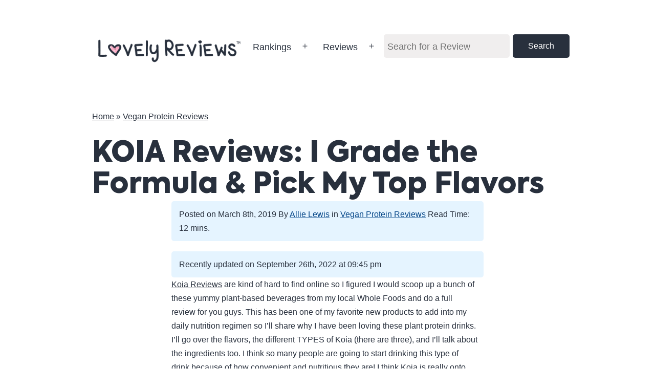

--- FILE ---
content_type: text/html; charset=UTF-8
request_url: https://lovelyreviews.com/koia-vegan-protein
body_size: 18664
content:
<!doctype html>
<html lang="en-US" >
<head>
	<meta charset="UTF-8" />
	<meta name="viewport" content="width=device-width, initial-scale=1" />
	<meta name='robots' content='index, follow, max-image-preview:large, max-snippet:-1, max-video-preview:-1' />

	<!-- This site is optimized with the Yoast SEO Premium plugin v21.2 (Yoast SEO v22.0) - https://yoast.com/wordpress/plugins/seo/ -->
	<title>KOIA Reviews: I Grade the Formula &amp; Pick My Top Flavors</title>
	<meta name="description" content="The new KOIA vegan ready-to-drink formula looks awesome but how does it taste? I&#039;ll tell you my favorite flavor &amp; review the ingredients in this Koia Review" />
	<link rel="canonical" href="https://lovelyreviews.com/koia-vegan-protein" />
	<meta property="og:locale" content="en_US" />
	<meta property="og:type" content="article" />
	<meta property="og:title" content="KOIA Reviews: I Grade the Formula &amp; Pick My Top Flavors" />
	<meta property="og:description" content="The new KOIA vegan ready-to-drink formula looks awesome but how does it taste? I&#039;ll tell you my favorite flavor &amp; review the ingredients in this Koia Review" />
	<meta property="og:url" content="https://lovelyreviews.com/koia-vegan-protein" />
	<meta property="og:site_name" content="Lovely Reviews" />
	<meta property="article:published_time" content="2019-03-08T19:14:44+00:00" />
	<meta property="article:modified_time" content="2022-09-26T21:45:57+00:00" />
	<meta name="author" content="Allie Lewis" />
	<meta name="twitter:card" content="summary_large_image" />
	<meta name="twitter:creator" content="@FitLifeAllie" />
	<meta name="twitter:site" content="@FitLifeAllie" />
	<meta name="twitter:label1" content="Written by" />
	<meta name="twitter:data1" content="Allie Lewis" />
	<meta name="twitter:label2" content="Est. reading time" />
	<meta name="twitter:data2" content="11 minutes" />
	<script type="application/ld+json" class="yoast-schema-graph">{"@context":"https://schema.org","@graph":[{"@type":"Article","@id":"https://lovelyreviews.com/koia-vegan-protein#article","isPartOf":{"@id":"https://lovelyreviews.com/koia-vegan-protein"},"author":{"name":"Allie Lewis","@id":"https://lovelyreviews.com/#/schema/person/ceb19b25176d2f850053f5b43f8c0973"},"headline":"KOIA Reviews: I Grade the Formula &#038; Pick My Top Flavors","datePublished":"2019-03-08T19:14:44+00:00","dateModified":"2022-09-26T21:45:57+00:00","mainEntityOfPage":{"@id":"https://lovelyreviews.com/koia-vegan-protein"},"wordCount":2195,"publisher":{"@id":"https://lovelyreviews.com/#organization"},"keywords":["KOIA"],"articleSection":["Vegan Protein Reviews"],"inLanguage":"en-US"},{"@type":"WebPage","@id":"https://lovelyreviews.com/koia-vegan-protein","url":"https://lovelyreviews.com/koia-vegan-protein","name":"KOIA Reviews: I Grade the Formula & Pick My Top Flavors","isPartOf":{"@id":"https://lovelyreviews.com/#website"},"datePublished":"2019-03-08T19:14:44+00:00","dateModified":"2022-09-26T21:45:57+00:00","description":"The new KOIA vegan ready-to-drink formula looks awesome but how does it taste? I'll tell you my favorite flavor & review the ingredients in this Koia Review","breadcrumb":{"@id":"https://lovelyreviews.com/koia-vegan-protein#breadcrumb"},"inLanguage":"en-US","potentialAction":[{"@type":"ReadAction","target":["https://lovelyreviews.com/koia-vegan-protein"]}]},{"@type":"BreadcrumbList","@id":"https://lovelyreviews.com/koia-vegan-protein#breadcrumb","itemListElement":[{"@type":"ListItem","position":1,"name":"Home","item":"https://lovelyreviews.com/"},{"@type":"ListItem","position":2,"name":"Vegan Protein Reviews","item":"https://lovelyreviews.com/vegan-protein"},{"@type":"ListItem","position":3,"name":"KOIA Reviews: I Grade the Formula &#038; Pick My Top Flavors"}]},{"@type":"WebSite","@id":"https://lovelyreviews.com/#website","url":"https://lovelyreviews.com/","name":"Lovely Reviews","description":"Nutritional product verification and reviews","publisher":{"@id":"https://lovelyreviews.com/#organization"},"potentialAction":[{"@type":"SearchAction","target":{"@type":"EntryPoint","urlTemplate":"https://lovelyreviews.com/?s={search_term_string}"},"query-input":"required name=search_term_string"}],"inLanguage":"en-US"},{"@type":"Organization","@id":"https://lovelyreviews.com/#organization","name":"Lovely Reviews","url":"https://lovelyreviews.com/","logo":{"@type":"ImageObject","inLanguage":"en-US","@id":"https://lovelyreviews.com/#/schema/logo/image/","url":"https://lovelyreviews.com/wp-content/uploads/2022/09/reviewy_03-1.png","contentUrl":"https://lovelyreviews.com/wp-content/uploads/2022/09/reviewy_03-1.png","width":567,"height":142,"caption":"Lovely Reviews"},"image":{"@id":"https://lovelyreviews.com/#/schema/logo/image/"},"sameAs":["https://twitter.com/FitLifeAllie"]},{"@type":"Person","@id":"https://lovelyreviews.com/#/schema/person/ceb19b25176d2f850053f5b43f8c0973","name":"Allie Lewis","image":{"@type":"ImageObject","inLanguage":"en-US","@id":"https://lovelyreviews.com/#/schema/person/image/","url":"https://secure.gravatar.com/avatar/b0b45b4613ce84904e8a063c2cc7e907d441b92e3c4dd860e2cecd8bd68969e5?s=96&d=mm&r=g","contentUrl":"https://secure.gravatar.com/avatar/b0b45b4613ce84904e8a063c2cc7e907d441b92e3c4dd860e2cecd8bd68969e5?s=96&d=mm&r=g","caption":"Allie Lewis"},"description":"Hi, my name is Allie and reviewing products is my hobby. I am passionate about being fit and active, so making a blog about my experience with different products that help me stay healthy made sense to me. Please contact me at any time if you would like to guest post or advertise on-site.","sameAs":["https://twitter.com/fitlifeallie","https://twitter.com/FitLifeAllie"]}]}</script>
	<!-- / Yoast SEO Premium plugin. -->


<link rel='dns-prefetch' href='//www.googletagmanager.com' />
<link rel="alternate" title="oEmbed (JSON)" type="application/json+oembed" href="https://lovelyreviews.com/wp-json/oembed/1.0/embed?url=https%3A%2F%2Flovelyreviews.com%2Fkoia-vegan-protein" />
<link rel="alternate" title="oEmbed (XML)" type="text/xml+oembed" href="https://lovelyreviews.com/wp-json/oembed/1.0/embed?url=https%3A%2F%2Flovelyreviews.com%2Fkoia-vegan-protein&#038;format=xml" />
<style id='wp-img-auto-sizes-contain-inline-css'>
img:is([sizes=auto i],[sizes^="auto," i]){contain-intrinsic-size:3000px 1500px}
/*# sourceURL=wp-img-auto-sizes-contain-inline-css */
</style>
<style id='wp-emoji-styles-inline-css'>

	img.wp-smiley, img.emoji {
		display: inline !important;
		border: none !important;
		box-shadow: none !important;
		height: 1em !important;
		width: 1em !important;
		margin: 0 0.07em !important;
		vertical-align: -0.1em !important;
		background: none !important;
		padding: 0 !important;
	}
/*# sourceURL=wp-emoji-styles-inline-css */
</style>
<style id='wp-block-library-inline-css'>
:root{--wp-block-synced-color:#7a00df;--wp-block-synced-color--rgb:122,0,223;--wp-bound-block-color:var(--wp-block-synced-color);--wp-editor-canvas-background:#ddd;--wp-admin-theme-color:#007cba;--wp-admin-theme-color--rgb:0,124,186;--wp-admin-theme-color-darker-10:#006ba1;--wp-admin-theme-color-darker-10--rgb:0,107,160.5;--wp-admin-theme-color-darker-20:#005a87;--wp-admin-theme-color-darker-20--rgb:0,90,135;--wp-admin-border-width-focus:2px}@media (min-resolution:192dpi){:root{--wp-admin-border-width-focus:1.5px}}.wp-element-button{cursor:pointer}:root .has-very-light-gray-background-color{background-color:#eee}:root .has-very-dark-gray-background-color{background-color:#313131}:root .has-very-light-gray-color{color:#eee}:root .has-very-dark-gray-color{color:#313131}:root .has-vivid-green-cyan-to-vivid-cyan-blue-gradient-background{background:linear-gradient(135deg,#00d084,#0693e3)}:root .has-purple-crush-gradient-background{background:linear-gradient(135deg,#34e2e4,#4721fb 50%,#ab1dfe)}:root .has-hazy-dawn-gradient-background{background:linear-gradient(135deg,#faaca8,#dad0ec)}:root .has-subdued-olive-gradient-background{background:linear-gradient(135deg,#fafae1,#67a671)}:root .has-atomic-cream-gradient-background{background:linear-gradient(135deg,#fdd79a,#004a59)}:root .has-nightshade-gradient-background{background:linear-gradient(135deg,#330968,#31cdcf)}:root .has-midnight-gradient-background{background:linear-gradient(135deg,#020381,#2874fc)}:root{--wp--preset--font-size--normal:16px;--wp--preset--font-size--huge:42px}.has-regular-font-size{font-size:1em}.has-larger-font-size{font-size:2.625em}.has-normal-font-size{font-size:var(--wp--preset--font-size--normal)}.has-huge-font-size{font-size:var(--wp--preset--font-size--huge)}.has-text-align-center{text-align:center}.has-text-align-left{text-align:left}.has-text-align-right{text-align:right}.has-fit-text{white-space:nowrap!important}#end-resizable-editor-section{display:none}.aligncenter{clear:both}.items-justified-left{justify-content:flex-start}.items-justified-center{justify-content:center}.items-justified-right{justify-content:flex-end}.items-justified-space-between{justify-content:space-between}.screen-reader-text{border:0;clip-path:inset(50%);height:1px;margin:-1px;overflow:hidden;padding:0;position:absolute;width:1px;word-wrap:normal!important}.screen-reader-text:focus{background-color:#ddd;clip-path:none;color:#444;display:block;font-size:1em;height:auto;left:5px;line-height:normal;padding:15px 23px 14px;text-decoration:none;top:5px;width:auto;z-index:100000}html :where(.has-border-color){border-style:solid}html :where([style*=border-top-color]){border-top-style:solid}html :where([style*=border-right-color]){border-right-style:solid}html :where([style*=border-bottom-color]){border-bottom-style:solid}html :where([style*=border-left-color]){border-left-style:solid}html :where([style*=border-width]){border-style:solid}html :where([style*=border-top-width]){border-top-style:solid}html :where([style*=border-right-width]){border-right-style:solid}html :where([style*=border-bottom-width]){border-bottom-style:solid}html :where([style*=border-left-width]){border-left-style:solid}html :where(img[class*=wp-image-]){height:auto;max-width:100%}:where(figure){margin:0 0 1em}html :where(.is-position-sticky){--wp-admin--admin-bar--position-offset:var(--wp-admin--admin-bar--height,0px)}@media screen and (max-width:600px){html :where(.is-position-sticky){--wp-admin--admin-bar--position-offset:0px}}

/*# sourceURL=wp-block-library-inline-css */
</style><style id='wp-block-heading-inline-css'>
h1:where(.wp-block-heading).has-background,h2:where(.wp-block-heading).has-background,h3:where(.wp-block-heading).has-background,h4:where(.wp-block-heading).has-background,h5:where(.wp-block-heading).has-background,h6:where(.wp-block-heading).has-background{padding:1.25em 2.375em}h1.has-text-align-left[style*=writing-mode]:where([style*=vertical-lr]),h1.has-text-align-right[style*=writing-mode]:where([style*=vertical-rl]),h2.has-text-align-left[style*=writing-mode]:where([style*=vertical-lr]),h2.has-text-align-right[style*=writing-mode]:where([style*=vertical-rl]),h3.has-text-align-left[style*=writing-mode]:where([style*=vertical-lr]),h3.has-text-align-right[style*=writing-mode]:where([style*=vertical-rl]),h4.has-text-align-left[style*=writing-mode]:where([style*=vertical-lr]),h4.has-text-align-right[style*=writing-mode]:where([style*=vertical-rl]),h5.has-text-align-left[style*=writing-mode]:where([style*=vertical-lr]),h5.has-text-align-right[style*=writing-mode]:where([style*=vertical-rl]),h6.has-text-align-left[style*=writing-mode]:where([style*=vertical-lr]),h6.has-text-align-right[style*=writing-mode]:where([style*=vertical-rl]){rotate:180deg}
/*# sourceURL=https://lovelyreviews.com/wp-includes/blocks/heading/style.min.css */
</style>
<style id='wp-block-latest-posts-inline-css'>
.wp-block-latest-posts{box-sizing:border-box}.wp-block-latest-posts.alignleft{margin-right:2em}.wp-block-latest-posts.alignright{margin-left:2em}.wp-block-latest-posts.wp-block-latest-posts__list{list-style:none}.wp-block-latest-posts.wp-block-latest-posts__list li{clear:both;overflow-wrap:break-word}.wp-block-latest-posts.is-grid{display:flex;flex-wrap:wrap}.wp-block-latest-posts.is-grid li{margin:0 1.25em 1.25em 0;width:100%}@media (min-width:600px){.wp-block-latest-posts.columns-2 li{width:calc(50% - .625em)}.wp-block-latest-posts.columns-2 li:nth-child(2n){margin-right:0}.wp-block-latest-posts.columns-3 li{width:calc(33.33333% - .83333em)}.wp-block-latest-posts.columns-3 li:nth-child(3n){margin-right:0}.wp-block-latest-posts.columns-4 li{width:calc(25% - .9375em)}.wp-block-latest-posts.columns-4 li:nth-child(4n){margin-right:0}.wp-block-latest-posts.columns-5 li{width:calc(20% - 1em)}.wp-block-latest-posts.columns-5 li:nth-child(5n){margin-right:0}.wp-block-latest-posts.columns-6 li{width:calc(16.66667% - 1.04167em)}.wp-block-latest-posts.columns-6 li:nth-child(6n){margin-right:0}}:root :where(.wp-block-latest-posts.is-grid){padding:0}:root :where(.wp-block-latest-posts.wp-block-latest-posts__list){padding-left:0}.wp-block-latest-posts__post-author,.wp-block-latest-posts__post-date{display:block;font-size:.8125em}.wp-block-latest-posts__post-excerpt,.wp-block-latest-posts__post-full-content{margin-bottom:1em;margin-top:.5em}.wp-block-latest-posts__featured-image a{display:inline-block}.wp-block-latest-posts__featured-image img{height:auto;max-width:100%;width:auto}.wp-block-latest-posts__featured-image.alignleft{float:left;margin-right:1em}.wp-block-latest-posts__featured-image.alignright{float:right;margin-left:1em}.wp-block-latest-posts__featured-image.aligncenter{margin-bottom:1em;text-align:center}
/*# sourceURL=https://lovelyreviews.com/wp-includes/blocks/latest-posts/style.min.css */
</style>
<style id='wp-block-search-inline-css'>
.wp-block-search__button{margin-left:10px;word-break:normal}.wp-block-search__button.has-icon{line-height:0}.wp-block-search__button svg{height:1.25em;min-height:24px;min-width:24px;width:1.25em;fill:currentColor;vertical-align:text-bottom}:where(.wp-block-search__button){border:1px solid #ccc;padding:6px 10px}.wp-block-search__inside-wrapper{display:flex;flex:auto;flex-wrap:nowrap;max-width:100%}.wp-block-search__label{width:100%}.wp-block-search.wp-block-search__button-only .wp-block-search__button{box-sizing:border-box;display:flex;flex-shrink:0;justify-content:center;margin-left:0;max-width:100%}.wp-block-search.wp-block-search__button-only .wp-block-search__inside-wrapper{min-width:0!important;transition-property:width}.wp-block-search.wp-block-search__button-only .wp-block-search__input{flex-basis:100%;transition-duration:.3s}.wp-block-search.wp-block-search__button-only.wp-block-search__searchfield-hidden,.wp-block-search.wp-block-search__button-only.wp-block-search__searchfield-hidden .wp-block-search__inside-wrapper{overflow:hidden}.wp-block-search.wp-block-search__button-only.wp-block-search__searchfield-hidden .wp-block-search__input{border-left-width:0!important;border-right-width:0!important;flex-basis:0;flex-grow:0;margin:0;min-width:0!important;padding-left:0!important;padding-right:0!important;width:0!important}:where(.wp-block-search__input){appearance:none;border:1px solid #949494;flex-grow:1;font-family:inherit;font-size:inherit;font-style:inherit;font-weight:inherit;letter-spacing:inherit;line-height:inherit;margin-left:0;margin-right:0;min-width:3rem;padding:8px;text-decoration:unset!important;text-transform:inherit}:where(.wp-block-search__button-inside .wp-block-search__inside-wrapper){background-color:#fff;border:1px solid #949494;box-sizing:border-box;padding:4px}:where(.wp-block-search__button-inside .wp-block-search__inside-wrapper) .wp-block-search__input{border:none;border-radius:0;padding:0 4px}:where(.wp-block-search__button-inside .wp-block-search__inside-wrapper) .wp-block-search__input:focus{outline:none}:where(.wp-block-search__button-inside .wp-block-search__inside-wrapper) :where(.wp-block-search__button){padding:4px 8px}.wp-block-search.aligncenter .wp-block-search__inside-wrapper{margin:auto}.wp-block[data-align=right] .wp-block-search.wp-block-search__button-only .wp-block-search__inside-wrapper{float:right}
/*# sourceURL=https://lovelyreviews.com/wp-includes/blocks/search/style.min.css */
</style>
<style id='wp-block-search-theme-inline-css'>
.wp-block-search .wp-block-search__label{font-weight:700}.wp-block-search__button{border:1px solid #ccc;padding:.375em .625em}
/*# sourceURL=https://lovelyreviews.com/wp-includes/blocks/search/theme.min.css */
</style>
<style id='wp-block-group-inline-css'>
.wp-block-group{box-sizing:border-box}:where(.wp-block-group.wp-block-group-is-layout-constrained){position:relative}
/*# sourceURL=https://lovelyreviews.com/wp-includes/blocks/group/style.min.css */
</style>
<style id='wp-block-group-theme-inline-css'>
:where(.wp-block-group.has-background){padding:1.25em 2.375em}
/*# sourceURL=https://lovelyreviews.com/wp-includes/blocks/group/theme.min.css */
</style>
<style id='global-styles-inline-css'>
:root{--wp--preset--aspect-ratio--square: 1;--wp--preset--aspect-ratio--4-3: 4/3;--wp--preset--aspect-ratio--3-4: 3/4;--wp--preset--aspect-ratio--3-2: 3/2;--wp--preset--aspect-ratio--2-3: 2/3;--wp--preset--aspect-ratio--16-9: 16/9;--wp--preset--aspect-ratio--9-16: 9/16;--wp--preset--color--black: #000000;--wp--preset--color--cyan-bluish-gray: #abb8c3;--wp--preset--color--white: #FFFFFF;--wp--preset--color--pale-pink: #f78da7;--wp--preset--color--vivid-red: #cf2e2e;--wp--preset--color--luminous-vivid-orange: #ff6900;--wp--preset--color--luminous-vivid-amber: #fcb900;--wp--preset--color--light-green-cyan: #7bdcb5;--wp--preset--color--vivid-green-cyan: #00d084;--wp--preset--color--pale-cyan-blue: #8ed1fc;--wp--preset--color--vivid-cyan-blue: #0693e3;--wp--preset--color--vivid-purple: #9b51e0;--wp--preset--color--dark-gray: #28303D;--wp--preset--color--gray: #39414D;--wp--preset--color--green: #D1E4DD;--wp--preset--color--blue: #D1DFE4;--wp--preset--color--purple: #D1D1E4;--wp--preset--color--red: #E4D1D1;--wp--preset--color--orange: #E4DAD1;--wp--preset--color--yellow: #EEEADD;--wp--preset--gradient--vivid-cyan-blue-to-vivid-purple: linear-gradient(135deg,rgb(6,147,227) 0%,rgb(155,81,224) 100%);--wp--preset--gradient--light-green-cyan-to-vivid-green-cyan: linear-gradient(135deg,rgb(122,220,180) 0%,rgb(0,208,130) 100%);--wp--preset--gradient--luminous-vivid-amber-to-luminous-vivid-orange: linear-gradient(135deg,rgb(252,185,0) 0%,rgb(255,105,0) 100%);--wp--preset--gradient--luminous-vivid-orange-to-vivid-red: linear-gradient(135deg,rgb(255,105,0) 0%,rgb(207,46,46) 100%);--wp--preset--gradient--very-light-gray-to-cyan-bluish-gray: linear-gradient(135deg,rgb(238,238,238) 0%,rgb(169,184,195) 100%);--wp--preset--gradient--cool-to-warm-spectrum: linear-gradient(135deg,rgb(74,234,220) 0%,rgb(151,120,209) 20%,rgb(207,42,186) 40%,rgb(238,44,130) 60%,rgb(251,105,98) 80%,rgb(254,248,76) 100%);--wp--preset--gradient--blush-light-purple: linear-gradient(135deg,rgb(255,206,236) 0%,rgb(152,150,240) 100%);--wp--preset--gradient--blush-bordeaux: linear-gradient(135deg,rgb(254,205,165) 0%,rgb(254,45,45) 50%,rgb(107,0,62) 100%);--wp--preset--gradient--luminous-dusk: linear-gradient(135deg,rgb(255,203,112) 0%,rgb(199,81,192) 50%,rgb(65,88,208) 100%);--wp--preset--gradient--pale-ocean: linear-gradient(135deg,rgb(255,245,203) 0%,rgb(182,227,212) 50%,rgb(51,167,181) 100%);--wp--preset--gradient--electric-grass: linear-gradient(135deg,rgb(202,248,128) 0%,rgb(113,206,126) 100%);--wp--preset--gradient--midnight: linear-gradient(135deg,rgb(2,3,129) 0%,rgb(40,116,252) 100%);--wp--preset--gradient--purple-to-yellow: linear-gradient(160deg, #D1D1E4 0%, #EEEADD 100%);--wp--preset--gradient--yellow-to-purple: linear-gradient(160deg, #EEEADD 0%, #D1D1E4 100%);--wp--preset--gradient--green-to-yellow: linear-gradient(160deg, #D1E4DD 0%, #EEEADD 100%);--wp--preset--gradient--yellow-to-green: linear-gradient(160deg, #EEEADD 0%, #D1E4DD 100%);--wp--preset--gradient--red-to-yellow: linear-gradient(160deg, #E4D1D1 0%, #EEEADD 100%);--wp--preset--gradient--yellow-to-red: linear-gradient(160deg, #EEEADD 0%, #E4D1D1 100%);--wp--preset--gradient--purple-to-red: linear-gradient(160deg, #D1D1E4 0%, #E4D1D1 100%);--wp--preset--gradient--red-to-purple: linear-gradient(160deg, #E4D1D1 0%, #D1D1E4 100%);--wp--preset--font-size--small: 18px;--wp--preset--font-size--medium: 20px;--wp--preset--font-size--large: 24px;--wp--preset--font-size--x-large: 42px;--wp--preset--font-size--extra-small: 16px;--wp--preset--font-size--normal: 20px;--wp--preset--font-size--extra-large: 40px;--wp--preset--font-size--huge: 96px;--wp--preset--font-size--gigantic: 144px;--wp--preset--spacing--20: 0.44rem;--wp--preset--spacing--30: 0.67rem;--wp--preset--spacing--40: 1rem;--wp--preset--spacing--50: 1.5rem;--wp--preset--spacing--60: 2.25rem;--wp--preset--spacing--70: 3.38rem;--wp--preset--spacing--80: 5.06rem;--wp--preset--shadow--natural: 6px 6px 9px rgba(0, 0, 0, 0.2);--wp--preset--shadow--deep: 12px 12px 50px rgba(0, 0, 0, 0.4);--wp--preset--shadow--sharp: 6px 6px 0px rgba(0, 0, 0, 0.2);--wp--preset--shadow--outlined: 6px 6px 0px -3px rgb(255, 255, 255), 6px 6px rgb(0, 0, 0);--wp--preset--shadow--crisp: 6px 6px 0px rgb(0, 0, 0);}:where(.is-layout-flex){gap: 0.5em;}:where(.is-layout-grid){gap: 0.5em;}body .is-layout-flex{display: flex;}.is-layout-flex{flex-wrap: wrap;align-items: center;}.is-layout-flex > :is(*, div){margin: 0;}body .is-layout-grid{display: grid;}.is-layout-grid > :is(*, div){margin: 0;}:where(.wp-block-columns.is-layout-flex){gap: 2em;}:where(.wp-block-columns.is-layout-grid){gap: 2em;}:where(.wp-block-post-template.is-layout-flex){gap: 1.25em;}:where(.wp-block-post-template.is-layout-grid){gap: 1.25em;}.has-black-color{color: var(--wp--preset--color--black) !important;}.has-cyan-bluish-gray-color{color: var(--wp--preset--color--cyan-bluish-gray) !important;}.has-white-color{color: var(--wp--preset--color--white) !important;}.has-pale-pink-color{color: var(--wp--preset--color--pale-pink) !important;}.has-vivid-red-color{color: var(--wp--preset--color--vivid-red) !important;}.has-luminous-vivid-orange-color{color: var(--wp--preset--color--luminous-vivid-orange) !important;}.has-luminous-vivid-amber-color{color: var(--wp--preset--color--luminous-vivid-amber) !important;}.has-light-green-cyan-color{color: var(--wp--preset--color--light-green-cyan) !important;}.has-vivid-green-cyan-color{color: var(--wp--preset--color--vivid-green-cyan) !important;}.has-pale-cyan-blue-color{color: var(--wp--preset--color--pale-cyan-blue) !important;}.has-vivid-cyan-blue-color{color: var(--wp--preset--color--vivid-cyan-blue) !important;}.has-vivid-purple-color{color: var(--wp--preset--color--vivid-purple) !important;}.has-black-background-color{background-color: var(--wp--preset--color--black) !important;}.has-cyan-bluish-gray-background-color{background-color: var(--wp--preset--color--cyan-bluish-gray) !important;}.has-white-background-color{background-color: var(--wp--preset--color--white) !important;}.has-pale-pink-background-color{background-color: var(--wp--preset--color--pale-pink) !important;}.has-vivid-red-background-color{background-color: var(--wp--preset--color--vivid-red) !important;}.has-luminous-vivid-orange-background-color{background-color: var(--wp--preset--color--luminous-vivid-orange) !important;}.has-luminous-vivid-amber-background-color{background-color: var(--wp--preset--color--luminous-vivid-amber) !important;}.has-light-green-cyan-background-color{background-color: var(--wp--preset--color--light-green-cyan) !important;}.has-vivid-green-cyan-background-color{background-color: var(--wp--preset--color--vivid-green-cyan) !important;}.has-pale-cyan-blue-background-color{background-color: var(--wp--preset--color--pale-cyan-blue) !important;}.has-vivid-cyan-blue-background-color{background-color: var(--wp--preset--color--vivid-cyan-blue) !important;}.has-vivid-purple-background-color{background-color: var(--wp--preset--color--vivid-purple) !important;}.has-black-border-color{border-color: var(--wp--preset--color--black) !important;}.has-cyan-bluish-gray-border-color{border-color: var(--wp--preset--color--cyan-bluish-gray) !important;}.has-white-border-color{border-color: var(--wp--preset--color--white) !important;}.has-pale-pink-border-color{border-color: var(--wp--preset--color--pale-pink) !important;}.has-vivid-red-border-color{border-color: var(--wp--preset--color--vivid-red) !important;}.has-luminous-vivid-orange-border-color{border-color: var(--wp--preset--color--luminous-vivid-orange) !important;}.has-luminous-vivid-amber-border-color{border-color: var(--wp--preset--color--luminous-vivid-amber) !important;}.has-light-green-cyan-border-color{border-color: var(--wp--preset--color--light-green-cyan) !important;}.has-vivid-green-cyan-border-color{border-color: var(--wp--preset--color--vivid-green-cyan) !important;}.has-pale-cyan-blue-border-color{border-color: var(--wp--preset--color--pale-cyan-blue) !important;}.has-vivid-cyan-blue-border-color{border-color: var(--wp--preset--color--vivid-cyan-blue) !important;}.has-vivid-purple-border-color{border-color: var(--wp--preset--color--vivid-purple) !important;}.has-vivid-cyan-blue-to-vivid-purple-gradient-background{background: var(--wp--preset--gradient--vivid-cyan-blue-to-vivid-purple) !important;}.has-light-green-cyan-to-vivid-green-cyan-gradient-background{background: var(--wp--preset--gradient--light-green-cyan-to-vivid-green-cyan) !important;}.has-luminous-vivid-amber-to-luminous-vivid-orange-gradient-background{background: var(--wp--preset--gradient--luminous-vivid-amber-to-luminous-vivid-orange) !important;}.has-luminous-vivid-orange-to-vivid-red-gradient-background{background: var(--wp--preset--gradient--luminous-vivid-orange-to-vivid-red) !important;}.has-very-light-gray-to-cyan-bluish-gray-gradient-background{background: var(--wp--preset--gradient--very-light-gray-to-cyan-bluish-gray) !important;}.has-cool-to-warm-spectrum-gradient-background{background: var(--wp--preset--gradient--cool-to-warm-spectrum) !important;}.has-blush-light-purple-gradient-background{background: var(--wp--preset--gradient--blush-light-purple) !important;}.has-blush-bordeaux-gradient-background{background: var(--wp--preset--gradient--blush-bordeaux) !important;}.has-luminous-dusk-gradient-background{background: var(--wp--preset--gradient--luminous-dusk) !important;}.has-pale-ocean-gradient-background{background: var(--wp--preset--gradient--pale-ocean) !important;}.has-electric-grass-gradient-background{background: var(--wp--preset--gradient--electric-grass) !important;}.has-midnight-gradient-background{background: var(--wp--preset--gradient--midnight) !important;}.has-small-font-size{font-size: var(--wp--preset--font-size--small) !important;}.has-medium-font-size{font-size: var(--wp--preset--font-size--medium) !important;}.has-large-font-size{font-size: var(--wp--preset--font-size--large) !important;}.has-x-large-font-size{font-size: var(--wp--preset--font-size--x-large) !important;}
/*# sourceURL=global-styles-inline-css */
</style>

<style id='classic-theme-styles-inline-css'>
/*! This file is auto-generated */
.wp-block-button__link{color:#fff;background-color:#32373c;border-radius:9999px;box-shadow:none;text-decoration:none;padding:calc(.667em + 2px) calc(1.333em + 2px);font-size:1.125em}.wp-block-file__button{background:#32373c;color:#fff;text-decoration:none}
/*# sourceURL=/wp-includes/css/classic-themes.min.css */
</style>
<link rel='stylesheet' id='twenty-twenty-one-style-css' href='https://lovelyreviews.com/wp-content/themes/twentytwentyone/style.css?ver=1.6' media='all' />
<style id='twenty-twenty-one-style-inline-css'>
:root{--global--color-background: #ffffff;--global--color-primary: #000;--global--color-secondary: #000;--button--color-background: #000;--button--color-text-hover: #000;}
/*# sourceURL=twenty-twenty-one-style-inline-css */
</style>
<link rel='stylesheet' id='twenty-twenty-one-print-style-css' href='https://lovelyreviews.com/wp-content/themes/twentytwentyone/assets/css/print.css?ver=1.6' media='print' />

<!-- Google tag (gtag.js) snippet added by Site Kit -->

<!-- Google Analytics snippet added by Site Kit -->
<script src="https://www.googletagmanager.com/gtag/js?id=GT-PZMFQJF" id="google_gtagjs-js" async></script>
<script id="google_gtagjs-js-after">
window.dataLayer = window.dataLayer || [];function gtag(){dataLayer.push(arguments);}
gtag("set","linker",{"domains":["lovelyreviews.com"]});
gtag("js", new Date());
gtag("set", "developer_id.dZTNiMT", true);
gtag("config", "GT-PZMFQJF");
 window._googlesitekit = window._googlesitekit || {}; window._googlesitekit.throttledEvents = []; window._googlesitekit.gtagEvent = (name, data) => { var key = JSON.stringify( { name, data } ); if ( !! window._googlesitekit.throttledEvents[ key ] ) { return; } window._googlesitekit.throttledEvents[ key ] = true; setTimeout( () => { delete window._googlesitekit.throttledEvents[ key ]; }, 5 ); gtag( "event", name, { ...data, event_source: "site-kit" } ); } 
//# sourceURL=google_gtagjs-js-after
</script>

<!-- End Google tag (gtag.js) snippet added by Site Kit -->
<link rel="https://api.w.org/" href="https://lovelyreviews.com/wp-json/" /><link rel="alternate" title="JSON" type="application/json" href="https://lovelyreviews.com/wp-json/wp/v2/posts/479" /><link rel="EditURI" type="application/rsd+xml" title="RSD" href="https://lovelyreviews.com/xmlrpc.php?rsd" />
<meta name="generator" content="WordPress 6.9" />
<link rel='shortlink' href='https://lovelyreviews.com/?p=479' />
<meta name="generator" content="Site Kit by Google 1.148.0" />
<!-- StarBox - the Author Box for Humans 3.4.6, visit: http://wordpress.org/plugins/starbox/ -->
<!-- /StarBox - the Author Box for Humans -->

<link rel='stylesheet' id='ABHfrontend.min.css-css' href='https://lovelyreviews.com/wp-content/plugins/starbox/themes/minimal/css/frontend.min.css?ver=3.4.6' media='all' />
<link rel='stylesheet' id='ABHhidedefault.min.css-css' href='https://lovelyreviews.com/wp-content/plugins/starbox/themes/admin/css/hidedefault.min.css?ver=3.4.6' media='all' />
<link rel="pingback" href="https://lovelyreviews.com/xmlrpc.php"><style id="custom-background-css">
body.custom-background { background-color: #ffffff; }
</style>
	<link rel="icon" href="https://lovelyreviews.com/wp-content/uploads/2022/09/cropped-lovely-icon-1-32x32.png" sizes="32x32" />
<link rel="icon" href="https://lovelyreviews.com/wp-content/uploads/2022/09/cropped-lovely-icon-1-192x192.png" sizes="192x192" />
<link rel="apple-touch-icon" href="https://lovelyreviews.com/wp-content/uploads/2022/09/cropped-lovely-icon-1-180x180.png" />
<meta name="msapplication-TileImage" content="https://lovelyreviews.com/wp-content/uploads/2022/09/cropped-lovely-icon-1-270x270.png" />
		<style id="wp-custom-css">
			:root {
	
--global--color-primary: #28303d;
	
}		</style>
		</head>

<body class="wp-singular post-template-default single single-post postid-479 single-format-standard custom-background wp-custom-logo wp-embed-responsive wp-theme-twentytwentyone is-light-theme has-background-white no-js singular has-main-navigation">
<div id="page" class="site">
	<a class="skip-link screen-reader-text" href="#content">Skip to content</a>

	
<header id="masthead" class="site-header has-logo has-menu">

	

<div class="site-branding">

			<div class="site-logo"><a href="https://lovelyreviews.com/" class="custom-logo-link" rel="home"><img width="732" height="132" src="https://lovelyreviews.com/wp-content/uploads/2024/01/lovely-reviews-logo.png" class="custom-logo" alt="Lovely Reviews" decoding="async" fetchpriority="high" srcset="https://lovelyreviews.com/wp-content/uploads/2024/01/lovely-reviews-logo.png 732w, https://lovelyreviews.com/wp-content/uploads/2024/01/lovely-reviews-logo-300x54.png 300w" sizes="(max-width: 732px) 100vw, 732px" /></a></div>
	
						<p class="screen-reader-text"><a href="https://lovelyreviews.com/">Lovely Reviews</a></p>
			
	</div><!-- .site-branding -->
	
	<nav id="site-navigation" class="primary-navigation" aria-label="Primary menu">
		<div class="menu-button-container">
			<button id="primary-mobile-menu" class="button" aria-controls="primary-menu-list" aria-expanded="false">
				<span class="dropdown-icon open">Menu					<svg class="svg-icon" width="24" height="24" aria-hidden="true" role="img" focusable="false" viewBox="0 0 24 24" fill="none" xmlns="http://www.w3.org/2000/svg"><path fill-rule="evenodd" clip-rule="evenodd" d="M4.5 6H19.5V7.5H4.5V6ZM4.5 12H19.5V13.5H4.5V12ZM19.5 18H4.5V19.5H19.5V18Z" fill="currentColor"/></svg>				</span>
				<span class="dropdown-icon close">Close					<svg class="svg-icon" width="24" height="24" aria-hidden="true" role="img" focusable="false" viewBox="0 0 24 24" fill="none" xmlns="http://www.w3.org/2000/svg"><path fill-rule="evenodd" clip-rule="evenodd" d="M12 10.9394L5.53033 4.46973L4.46967 5.53039L10.9393 12.0001L4.46967 18.4697L5.53033 19.5304L12 13.0607L18.4697 19.5304L19.5303 18.4697L13.0607 12.0001L19.5303 5.53039L18.4697 4.46973L12 10.9394Z" fill="currentColor"/></svg>				</span>
			</button><!-- #primary-mobile-menu -->
		</div><!-- .menu-button-container -->
		<div class="primary-menu-container"><ul id="primary-menu-list" class="menu-wrapper"><li id="menu-item-530" class="menu-item menu-item-type-custom menu-item-object-custom menu-item-has-children menu-item-530"><a href="#">Rankings</a><button class="sub-menu-toggle" aria-expanded="false" onClick="twentytwentyoneExpandSubMenu(this)"><span class="icon-plus"><svg class="svg-icon" width="18" height="18" aria-hidden="true" role="img" focusable="false" viewBox="0 0 24 24" fill="none" xmlns="http://www.w3.org/2000/svg"><path fill-rule="evenodd" clip-rule="evenodd" d="M18 11.2h-5.2V6h-1.6v5.2H6v1.6h5.2V18h1.6v-5.2H18z" fill="currentColor"/></svg></span><span class="icon-minus"><svg class="svg-icon" width="18" height="18" aria-hidden="true" role="img" focusable="false" viewBox="0 0 24 24" fill="none" xmlns="http://www.w3.org/2000/svg"><path fill-rule="evenodd" clip-rule="evenodd" d="M6 11h12v2H6z" fill="currentColor"/></svg></span><span class="screen-reader-text">Open menu</span></button>
<ul class="sub-menu">
	<li id="menu-item-527" class="menu-item menu-item-type-post_type menu-item-object-post menu-item-527"><a href="https://lovelyreviews.com/best-protein-powder">Best Protein Powder 2024</a></li>
	<li id="menu-item-528" class="menu-item menu-item-type-post_type menu-item-object-post menu-item-528"><a href="https://lovelyreviews.com/best-pre-workout">Best Pre Workouts 2024</a></li>
	<li id="menu-item-529" class="menu-item menu-item-type-post_type menu-item-object-post menu-item-529"><a href="https://lovelyreviews.com/best-fat-burner">Best Fat Burners 2024</a></li>
</ul>
</li>
<li id="menu-item-517" class="menu-item menu-item-type-custom menu-item-object-custom menu-item-has-children menu-item-517"><a href="#">Reviews</a><button class="sub-menu-toggle" aria-expanded="false" onClick="twentytwentyoneExpandSubMenu(this)"><span class="icon-plus"><svg class="svg-icon" width="18" height="18" aria-hidden="true" role="img" focusable="false" viewBox="0 0 24 24" fill="none" xmlns="http://www.w3.org/2000/svg"><path fill-rule="evenodd" clip-rule="evenodd" d="M18 11.2h-5.2V6h-1.6v5.2H6v1.6h5.2V18h1.6v-5.2H18z" fill="currentColor"/></svg></span><span class="icon-minus"><svg class="svg-icon" width="18" height="18" aria-hidden="true" role="img" focusable="false" viewBox="0 0 24 24" fill="none" xmlns="http://www.w3.org/2000/svg"><path fill-rule="evenodd" clip-rule="evenodd" d="M6 11h12v2H6z" fill="currentColor"/></svg></span><span class="screen-reader-text">Open menu</span></button>
<ul class="sub-menu">
	<li id="menu-item-521" class="menu-item menu-item-type-taxonomy menu-item-object-category menu-item-521"><a href="https://lovelyreviews.com/protein-powder" title=" ">Protein Powder Reviews</a></li>
	<li id="menu-item-518" class="menu-item menu-item-type-taxonomy menu-item-object-category menu-item-518"><a href="https://lovelyreviews.com/pre-workout" title=" ">Pre Workout Reviews</a></li>
	<li id="menu-item-519" class="menu-item menu-item-type-taxonomy menu-item-object-category menu-item-519"><a href="https://lovelyreviews.com/fat-burners" title=" ">Fat Burner Reviews</a></li>
	<li id="menu-item-520" class="menu-item menu-item-type-taxonomy menu-item-object-category menu-item-520"><a href="https://lovelyreviews.com/protein-bars" title=" ">Protein Bar Reviews</a></li>
	<li id="menu-item-522" class="menu-item menu-item-type-taxonomy menu-item-object-category menu-item-522"><a href="https://lovelyreviews.com/amino-acids" title=" ">Amino Acid Reviews</a></li>
	<li id="menu-item-1135" class="menu-item menu-item-type-taxonomy menu-item-object-category current-post-ancestor current-menu-parent current-post-parent menu-item-1135"><a href="https://lovelyreviews.com/vegan-protein" title="Vegan protein reviews have FINALLY come to Lovely Reviews, and I’m SO pumped about it">Vegan Protein Reviews</a></li>
	<li id="menu-item-1132" class="menu-item menu-item-type-post_type menu-item-object-page menu-item-1132"><a href="https://lovelyreviews.com/brands">Reviews by Brand</a></li>
</ul>
</li>
<li class="menu-searchbox"><form role="search" method="get" id="searchform" class="wp-block-search" action="https://lovelyreviews.com/">
	<label for="wp-block-search__input-1" class="wp-block-search__label"><h4>Can't Find What You're Looking For?</h4></label>
	<span class="arrow-downer"></span>
    <div class="wp-block-search__inside-wrapper">
        <input type="text" value="" class="wp-block-search__input" name="s" id="s" placeholder="Search for a Review" />
        <input type="submit" id="searchsubmit" value="Search" class="wp-block-search__button" />
    </div>
</form></li></ul></div>	</nav><!-- #site-navigation -->

</header><!-- #masthead -->

	<div id="content" class="site-content">
		<div id="primary" class="content-area">
			<main id="main" class="site-main">

<p id="breadcrumbs"><span><span><a href="https://lovelyreviews.com/">Home</a></span> » <span><a href="https://lovelyreviews.com/vegan-protein">Vegan Protein Reviews</a></span></span></p>
<article id="post-479" class="post-479 post type-post status-publish format-standard hentry category-vegan-protein tag-koia entry">
					<header class="entry-header alignwide">
		<h1 class="entry-title">KOIA Reviews: I Grade the Formula &#038; Pick My Top Flavors</h1>	</header><!-- .entry-header -->
				<div class="metag">
<span><i class="fa fa-calendar"></i> Posted on March 8th, 2019</span><span><i class="fa fa-user"></i> By <a href="/about" target="_blank">Allie Lewis</a></span><span><i class="fa fa-folder-open-o"></i> in <a href="https://lovelyreviews.com/vegan-protein" rel="category tag">Vegan Protein Reviews</a></span><span><i class="fa fa-clock-o"></i> Read Time: 12 mins. </span></div>
	<div class="entry-content">
		<p class="last-updated-date metag">Recently updated on September 26th, 2022 at 09:45 pm</p><p><span style="text-decoration: underline;">Koia Reviews</span> are kind of hard to find online so I figured I would scoop up a bunch of these yummy plant-based beverages from my local Whole Foods and do a full review for you guys. This has been one of my favorite new products to add into my daily nutrition regimen so I’ll share why I have been loving these plant protein drinks. I’ll go over the flavors, the different TYPES of Koia (there are three), and I’ll talk about the ingredients too. I think so many people are going to start drinking this type of drink because of how convenient and nutritious they are! I think Koia is really onto something here and you can tell people that you heard about them HERE on my blog, first. Sound good? Okay deal. Let’s get this <strong>Koia Review</strong> ‘flowing’ (see what I did there).</p>
<p>Koia. Koia. Koia. What a cool name! A cool name to say out loud like a chant. It sounds kind of tribal doesn’t it? Or isn’t there even a type of wood called ‘Koia’? I feel like there is. The Koia brand is just cool. I think I’ll just start right there, with an overview of their packaging: </p>
<h3>Koia Packaging &amp; Branding ROCKS.</h3>
<p><strong>Branding is everything</strong>, and clearly Koia knows a thing or two about it. I think that there logo is even handsome. They are walking that fine line between modern and sort of heritage/tribal-y. The product itself is very modern in that it is super clean and natural. And then they have married it to a sort of mysterious and captivating tribal them that pulls the consumer in. It’s super effective. They have also done a good job of allowing the consumer to SEE the product inside by using these clear plastic bottles. I don’t know if they are as eco-friendly as a paper carton but I personally love being able to see the color and texture of the product inside, so I think <strong>Koia’s packaging is lovely</strong>. I give them a 9/10 on packaging it is very well-done. Let’s look at what is INSIDE these pretty bottles now: </p>
<h3>What is in Koia Plant Protein Shakes? </h3>
<h4>Koia KETO</h4>
<p>Well here’s the thing- Koia now makes THREE different product lines (yes they seem to be expanding quite rapidly!). The latest is actually a keto-friendly product called ‘Koia Keto’ which just launched in my Whole Foods. Let’s look at the Koia Keto product first: </p>
<p><span style="text-decoration: underline;">Koia Keto Macros</span>: </p>
<p style="padding-left: 30px;">Calories 270</p>
<p style="padding-left: 30px;">Total Fat 22g</p>
<p style="padding-left: 30px;">Sat Fat 20g</p>
<p style="padding-left: 30px;">Cholesterol 0g</p>
<p style="padding-left: 30px;">Sodium 290mg</p>
<p style="padding-left: 30px;">Total Carb 10g</p>
<p style="padding-left: 30px;">Dietary Fiber 5g</p>
<p style="padding-left: 30px;">Sugars 3g</p>
<p style="padding-left: 30px;">Protein 12g</p>
<p><strong>NOTES</strong>: As you can see, the Koia KETO product has a LOT of fat in it. And most of it is saturated. 20g is just way too high for me given my family’s history of heart disease. I don’t care of cavemen drank this way or not- the amount of fat is insane in here. The sodium is also rather high for my liking. And for a protein shake, 12g isn’t all that much especially when there is so much fat. </p>
<p><span style="text-decoration: underline;">Koia Keto Ingredients</span>:</p>
<p style="padding-left: 30px;"><em>Coconut milk (filtered water, coconut cream), mct oil, Koia proprietary protein blend (brown rice protein, pea protein, chickpea protein), coconut water concentrate, chicory root fiber, natural flavors, sunflower lecithin, sea salt, locust bean gum, gellan gum and monk fruit extract</em></p>
<p><strong>NOTES</strong>: The ingredients are pretty straight-forward here. You will note that the coconut cream is providing all of the fat along with MCT oil. We are not sure where the MCT oil is derived from but again there must be a LOT of it in here. The protein is coming via a blend of pea, brown rice, and chickpea. Flavoring and textural ingredients round out the ingredients list. </p>
<h4>KOIA Original </h4>
<p>Okay so that’s the KETO. My synopsis there is that even for a KETO product it has just way too much saturated fat. The original Koia formula has much less fat, and slightly higher protein than the KETO version. If you are curious my opinion on regular Koia vs Koia Keto, I’m taking the regular every time. There is another good reason for that which I’ll get into in my Koia Side Effects section below. But let’s go over the fine details of regular Koia first: </p>
<p><span style="text-decoration: underline;">Koia (Original) Macros</span>: </p>
<p style="padding-left: 30px;">Calories 190</p>
<p style="padding-left: 30px;">Total Fat 7g</p>
<p style="padding-left: 30px;">Sat Fat 0.5g</p>
<p style="padding-left: 30px;">Cholesterol 0g</p>
<p style="padding-left: 30px;">Sodium 240mg</p>
<p style="padding-left: 30px;">Total Carb 13g</p>
<p style="padding-left: 30px;">Dietary Fiber 7g</p>
<p style="padding-left: 30px;">Sugars 4g</p>
<p style="padding-left: 30px;">Protein 18g</p>
<p><strong>NOTES</strong>: As you can see, this product has MUCH less fat than the KETO formula. The protein is also about 50% higher in this one, which has 18 grams in it vs. the 12 in KETO. I like the macros MUCH better in the original Koia formula here…</p>
<p><span style="text-decoration: underline;">Koia (Original) Ingredients</span>: </p>
<p style="padding-left: 30px;">Almond milk (filtered water, almonds), Koia proprietary protein blend (brown rice protein, pea protein, hemp protein), chicory root fiber, organic cane sugar, natural flavors, vanilla extract, sunflower lecithin, sea salt, monk fruit extract, locust bean gum, gellan gum and coconut flour</p>
<p><strong>NOTES</strong>: This regular Koia does not contain the fatty ingredients, and also uses a different combination of vegan proteins. This time you still have brown rice and pea, but HEMP rounds out the blend. Also note that the original Koia still has the brown rice protein listed FIRST just like the KETO version which means that the majority of the protein is coming from this source. A similar roster of flavoring ingredients is used for the original as in the KETO. </p>
<h4>Fruit Infusions: </h4>
<p>*I have yet to try any of the Koia Fruit Infusions line but once I do, I will update this section with those details!</p>
<p>Okay. So. Those are the technical details of the Koia products that I have tried. A few closing thoughts re:ingredients and formulation: I think <strong>these products are really nicely designed</strong>. Koia uses real ingredients, and clean ones at that. I don’t see a whole lot of certified ORGANIC ingredients, but overall they are nicely composed. The Koia Keto product still <strong>makes me uncomfortable with all that saturated fat</strong> and because of the misconceptions around what KETO is and isn’t, there are going to be some people who are not using Koia Keto as a healthful part of their diet, but I supposed that is true with any consumer good. But. Let’s talk about the KOIA Flavors now. </p>
<h3>What is the Best Flavor of Koia? </h3>
<p>Let’s start with the five flavors of Koia Original. I’ll describe each and then tell you <strong>my personal pick</strong> for the top flavor. </p>
<p><span style="text-decoration: underline;">Cold Brew Coffee</span>: This flavor is bitter, and is probably the least sweet, in my opinion. You guys know I have never been a big coffee fan so I wasn’t loving this flavor. </p>
<p><span style="text-decoration: underline;">Vanilla Bean</span>: The vanilla Koia is quite tasty. I liked the texture and the TYPE of vanilla that they use in here is also really good. It’s smooth and bold at the same time- like a perfect mix of vanilla bean and french vanilla, if that makes sense? It’s yummy. </p>
<p><span style="text-decoration: underline;">Cacao Bean</span>: The cacao bean AKA ‘chocolate’ flavor of Koia is good, but maybe a little too ‘dark’ / bitter for me. I like dark chocolate as much as the next gal, but this interpretation was a bit over the top. The first sip is awesome but then you are left wishing it was a little smoother and less bitter. I didn’t love this one. </p>
<p><span style="text-decoration: underline;">Coconut Almond</span>: This was actually my favorite of the five Koia protein shake flavors. It was smooth, sweeter than the others, and had a super ‘real’ coconut flavor. It reminded me of vacationing to Hawaii when I was younger. I really enjoyed this one. </p>
<p><span style="text-decoration: underline;">Cinnamon Horchata</span>: This is more of an exotic flavor from the Koia folks, which I appreciate as a reviewer of their brand. As a consumer, however, this flavor missed the mark for me. I just don’t think horchata translates well into a plant-protein drink very well. </p>
<p>Okay. So as you can tell- <strong>the BEST flavor of Koia is the coconut almond</strong>. I know for some of you that don’t like almond, you won’t love it, but it really is the most balanced, tasty menu item for the regular non-keto Koia line-up. Second place would go to the regular vanilla, which is also quite good. </p>
<h3>What is the Best Flavor of Koia KETO?</h3>
<p>The KETO version of Koia has a totally different menu line-up consisting of three unique flavors. I really like how creative and ‘outside-the-box’ they went with these. Here are my thoughts on each flavor: </p>
<p><span style="text-decoration: underline;">Chocolate Brownie</span>: This was my introduction to the Koia flavors, and it’s actually quite good. It is true to it’s name in the sense that there are actual real brownie notes in here- which must have been incredible challenging to pull off. But. It’s pretty awesome that they actually made it taste like brownie. I thought it might be a little TOO sweet, but it’s not quite as bitter as the regular Koia Cacao flavor so I enjoyed this one. One thing to note about this, and ALL three Koia KETO flavors is that texturally-speaking there is a little bit of a, hm, how to say this, ‘scratchy-ness’ that exists as you swallow each sip? It is strange and I think it is from the MCT oil but it’s almost like a little MCT-burn or something. It’s not super noticeable at first but as you get to the halfway point of your jar you will notice that little bit of off-taste. Or off-sensation really. It’s much more of a sensation that a flavor. But. I think alot of MCT-containing products have that. </p>
<p><span style="text-decoration: underline;">Cake Batter</span>: This flavor had me SO excited because, I mean…who doesn’t love cake?? But unfortunately I don’t think Koia pulled this one off too well. Similar to the horchata flavor in the original line-up, I’m just not so sure that Cake Batter translates well into a natural vegan drink. It does have SOME notes of cake, but I think this flavor just allows too much of those vegan protein-y flavors to show through. </p>
<p><span style="text-decoration: underline;">Caramel Creme</span>: By far the most sensuous NAME of any of the three Koia Keto flavors, the caramel creme will get you all hot and bothered when you see it on the shelf. It has some pretty authentic caramel notes and for a few sips you are a true believer. It does sort of fade quickly though as some more of those MCT and protein flavors start to take over. It’s a decent effort but I think they needed to crank up the intensity of these caramel flavors. Maybe a little more salt too but then you start to mess with sodium content and that’s not what anyone wants, so. I think they did about as good as they could have done here. </p>
<p>The bottom line is that the <strong>Chocolate Brownie is the best flavor of Koia Keto</strong>. This product seems to have been more of a flavoring challenge and I’m not surprised that the most bold flavor (with natural bitterness from the chocolate) turned out being the best Koia Keto flavor. The cake batter and caramel creme are remarkable efforts and neither are ‘bad’- it’s just that the brownie is best. </p>
<p>Overall <strong>I’m very impressed by the Koia flavors</strong> both Keto and non-Keto. I think for a vegan, all-natural, high-protein ready-to-drink they have really done a fabulous job. </p>
<p><strong>NOTE</strong>: Come to find out that the man behind this brand used to operate Four Loko- remember those?? <em>(or actually I DON’T remember a whole lot of anything from Four Loko nights LOL)</em>. But. Point being- this guy clearly knows a thing or two about making a great-tasting ‘functional’ beverage. Lol. Okay. This has been an absolute MONSTER of a Koia Review…let’s summarize and sca-daddle. </p>
<h3>Koia Review Summary</h3>
<p>So. What have we learned here? Here are my highlights: </p>
<p><em>-Koia is a new company from the founder of Four Loko that makes high-protein, vegan, high-protein beverages in creative flavors </em></p>
<p><em>&#8211; The Koia branding and packaging is totally on the mark- combining highly technical products with organic, ancient-culture-esque messaging and visuals in a lovely juxtaposition</em></p>
<p><em>&#8211; The Koia flavors are creatively chosen, and have varying degrees of success. My top picks are the coconut almond (regular/non-keto) and the chocolate brownie (keto)</em></p>
<p><em>&#8211; The Koia ingredients are all-natural, and nicely arranged. I think the KETO product has just too much fat, but then again I approach these KETO things through a different lens of cardiac health</em></p>
<p>Koia is the first of what I believe will be a WAVE of high-protein, all-natural ready-to-drink beverages. And I think it may <strong>end up being one of the best out there</strong> and will ward off the competitors because it has the x-factor combination of great taste, and thoughtful, high-quality formulations. Koia is expensive, but worth the shot.*</p>
<p> </p>


                         <div class="abh_box abh_box_down abh_box_minimal"><ul class="abh_tabs"> <li class="abh_about abh_active"><a href="#abh_about">Author</a></li> <li class="abh_posts"><a href="#abh_posts">Recent Posts</a></li></ul><div class="abh_tab_content"><section class="vcard author abh_about_tab abh_tab" itemscope itemprop="author" itemtype="http://schema.org/Person" style="display:block"><div class="abh_image" itemscope itemtype="http://schema.org/ImageObject"><a href = "https://twitter.com/fitlifeallie" class="url" target = "_blank" title = "Allie Lewis" rel="nofollow" > <img decoding="async" src="https://lovelyreviews.com/wp-content/uploads/gravatar/allie-lewis-white-background.png" class="photo" width="250" alt="Allie Lewis" /></a > </div><div class="abh_social"> <a itemprop="sameAs" href="https://twitter.com/fitlifeallie" title="Twitter" class="abh_twitter" target="_blank" rel="nofollow"></a></div><div class="abh_text"><div class="abh_name fn name" itemprop="name" ><a href="https://twitter.com/fitlifeallie" class="url" target="_blank" rel="nofollow">Allie Lewis</a></div><div class="abh_job" ></div><div class="description note abh_description" itemprop="description" >Hi, my name is Allie and reviewing products is my hobby. I am passionate about being fit and active, so making a blog about my experience with different products that help me stay healthy made sense to me. Please contact me at any time if you would like to guest post or advertise on-site.</div></div> </section><section class="abh_posts_tab abh_tab" ><div class="abh_image"><a href="https://twitter.com/fitlifeallie" class="url" target="_blank" title="Allie Lewis" rel="nofollow"><img decoding="async" src="https://lovelyreviews.com/wp-content/uploads/gravatar/allie-lewis-white-background.png" class="photo" width="250" alt="Allie Lewis" /></a></div><div class="abh_social"> <ahref="https://twitter.com/fitlifeallie" title="Twitter" class="abh_twitter" target="_blank" rel="nofollow"></a></div><div class="abh_text"><div class="abh_name" >Latest posts by Allie Lewis <span class="abh_allposts">(<a href="/about">see all</a>)</span></div><div class="abh_description note" ><ul>				<li>					<a href="https://lovelyreviews.com/bpn-flight-pre-workout">BPN Flight Pre Workout Review &#8211; Simple, Effective, &#038; Affordable</a><span> - February 22, 2024</span>				</li>				<li>					<a href="https://lovelyreviews.com/cbum-protein">CBUM Protein Review &#8211; Is Chris Bumstead&#8217;s Brand Any Good?</a><span> - January 13, 2024</span>				</li>				<li>					<a href="https://lovelyreviews.com/beam-pre-workout">Beam Pre Workout Review &#8211; A Must Try for 2024</a><span> - January 9, 2024</span>				</li></ul></div></div> </section></div> </div>		
		
		
	</div><!-- .entry-content -->

	<footer class="entry-footer default-max-width">
		<div class="posted-by"><span class="posted-on">Published <time class="entry-date published updated" datetime="2019-03-08T19:14:44+00:00">March 8, 2019</time></span></div><div class="post-taxonomies"><span class="cat-links">Categorized as <a href="https://lovelyreviews.com/vegan-protein" rel="category tag">Vegan Protein Reviews</a> </span><span class="tags-links">Tagged <a href="https://lovelyreviews.com/brands/koia" rel="tag">KOIA</a></span></div>	</footer><!-- .entry-footer -->

				<div class="author-bio show-avatars">
		<img alt='' src='https://secure.gravatar.com/avatar/b0b45b4613ce84904e8a063c2cc7e907d441b92e3c4dd860e2cecd8bd68969e5?s=85&#038;d=mm&#038;r=g' srcset='https://secure.gravatar.com/avatar/b0b45b4613ce84904e8a063c2cc7e907d441b92e3c4dd860e2cecd8bd68969e5?s=170&#038;d=mm&#038;r=g 2x' class='avatar avatar-85 photo' height='85' width='85' decoding='async'/>		<div class="author-bio-content">
			<h2 class="author-title">
			By Allie Lewis			</h2>
			<p class="author-description"> Hi, my name is Allie and reviewing products is my hobby. I am passionate about being fit and active, so making a blog about my experience with different products that help me stay healthy made sense to me. Please contact me at any time if you would like to guest post or advertise on-site.</p><!-- .author-description -->
			<a class="author-link" href="https://lovelyreviews.com/author/zapcorionrexxx" rel="author">View all of Allie Lewis&#039;s posts.</a>		</div><!-- .author-bio-content -->
	</div><!-- .author-bio -->
	
</article><!-- #post-479 -->

	<nav class="navigation post-navigation" aria-label="Posts">
		<h2 class="screen-reader-text">Post navigation</h2>
		<div class="nav-links"><div class="nav-previous"><a href="https://lovelyreviews.com/onyx-and-rose" rel="prev"><p class="meta-nav"><svg class="svg-icon" width="24" height="24" aria-hidden="true" role="img" focusable="false" viewBox="0 0 24 24" fill="none" xmlns="http://www.w3.org/2000/svg"><path fill-rule="evenodd" clip-rule="evenodd" d="M20 13v-2H8l4-4-1-2-7 7 7 7 1-2-4-4z" fill="currentColor"/></svg>Previous post</p><p class="post-title">Onyx &#038; Rose CBD Review: Does it Really Help with Anxiety?</p></a></div><div class="nav-next"><a href="https://lovelyreviews.com/amazon-revly" rel="next"><p class="meta-nav">Next post<svg class="svg-icon" width="24" height="24" aria-hidden="true" role="img" focusable="false" viewBox="0 0 24 24" fill="none" xmlns="http://www.w3.org/2000/svg"><path fill-rule="evenodd" clip-rule="evenodd" d="m4 13v-2h12l-4-4 1-2 7 7-7 7-1-2 4-4z" fill="currentColor"/></svg></p><p class="post-title">Amazon Revly Protein Review: A Truly UnderWhelming Effort</p></a></div></div>
	</nav>			</main><!-- #main -->
		</div><!-- #primary -->
	</div><!-- #content -->

	
	<aside class="widget-area">
		<section id="block-2" class="widget widget_block widget_search"><form role="search" method="get" action="https://lovelyreviews.com/" class="wp-block-search__button-outside wp-block-search__text-button wp-block-search"    ><label class="wp-block-search__label" for="wp-block-search__input-1" >Search</label><div class="wp-block-search__inside-wrapper" ><input class="wp-block-search__input" id="wp-block-search__input-1" placeholder="" value="" type="search" name="s" required /><button aria-label="Search" class="wp-block-search__button wp-element-button" type="submit" >Search</button></div></form></section><section id="block-3" class="widget widget_block"><div class="wp-block-group"><div class="wp-block-group__inner-container is-layout-flow wp-block-group-is-layout-flow"><h2 class="wp-block-heading">Recent Posts</h2><ul class="wp-block-latest-posts__list wp-block-latest-posts"><li><a class="wp-block-latest-posts__post-title" href="https://lovelyreviews.com/bpn-flight-pre-workout">BPN Flight Pre Workout Review &#8211; Simple, Effective, &#038; Affordable</a></li>
<li><a class="wp-block-latest-posts__post-title" href="https://lovelyreviews.com/cbum-protein">CBUM Protein Review &#8211; Is Chris Bumstead&#8217;s Brand Any Good?</a></li>
<li><a class="wp-block-latest-posts__post-title" href="https://lovelyreviews.com/beam-pre-workout">Beam Pre Workout Review &#8211; A Must Try for 2024</a></li>
<li><a class="wp-block-latest-posts__post-title" href="https://lovelyreviews.com/podium-whey-protein">Podium Protein Reviews &#8211; One of my Favorites for 2024</a></li>
<li><a class="wp-block-latest-posts__post-title" href="https://lovelyreviews.com/wicked-protein">Wicked Protein Review &#8211; Is This &#8216;Clear Protein&#8217; Worth Buying?</a></li>
</ul></div></div></section><section id="categories-2" class="widget widget_categories"><h2 class="widget-title">Categories</h2><nav aria-label="Categories">
			<ul>
					<li class="cat-item cat-item-13"><a href="https://lovelyreviews.com/amino-acids">Amino Acid Reviews</a>
</li>
	<li class="cat-item cat-item-17"><a href="https://lovelyreviews.com/cbd">CBD Reviews</a>
</li>
	<li class="cat-item cat-item-11"><a href="https://lovelyreviews.com/detox-tea">Detox and WeightLoss Tea Reviews</a>
</li>
	<li class="cat-item cat-item-8"><a href="https://lovelyreviews.com/fat-burners">Fat Burner Reviews</a>
</li>
	<li class="cat-item cat-item-345"><a href="https://lovelyreviews.com/lovely-proteins">Lovely List &#8211; Proteins</a>
</li>
	<li class="cat-item cat-item-5"><a href="https://lovelyreviews.com/rankings">Our Rankings</a>
</li>
	<li class="cat-item cat-item-6"><a href="https://lovelyreviews.com/pre-workout">Pre Workout Reviews</a>
</li>
	<li class="cat-item cat-item-7"><a href="https://lovelyreviews.com/protein-bars">Protein Bar Reviews</a>
</li>
	<li class="cat-item cat-item-14"><a href="https://lovelyreviews.com/protein-cookies">Protein Cookie Reviews</a>
</li>
	<li class="cat-item cat-item-9"><a href="https://lovelyreviews.com/protein-powder">Protein Powder Reviews</a>
</li>
	<li class="cat-item cat-item-16"><a href="https://lovelyreviews.com/vegan-protein">Vegan Protein Reviews</a>
</li>
	<li class="cat-item cat-item-18"><a href="https://lovelyreviews.com/vitamins">Vitamin Reviews</a>
</li>
			</ul>

			</nav></section>	</aside><!-- .widget-area -->


	<footer id="colophon" class="site-footer">

					<nav aria-label="Secondary menu" class="footer-navigation">
				<ul class="footer-navigation-wrapper">
									</ul><!-- .footer-navigation-wrapper -->
			</nav><!-- .footer-navigation -->
				<div class="site-info">
			<div class="site-name">
									<div class="site-logo"><a href="https://lovelyreviews.com/" class="custom-logo-link" rel="home"><img width="732" height="132" src="https://lovelyreviews.com/wp-content/uploads/2024/01/lovely-reviews-logo.png" class="custom-logo" alt="Lovely Reviews" decoding="async" srcset="https://lovelyreviews.com/wp-content/uploads/2024/01/lovely-reviews-logo.png 732w, https://lovelyreviews.com/wp-content/uploads/2024/01/lovely-reviews-logo-300x54.png 300w" sizes="(max-width: 732px) 100vw, 732px" /></a></div>
							</div><!-- .site-name -->

			
			<div class="powered-by">
				<p>Copyright 2024 LovelyReviews.com All Rights Reserved</p>
				<p><a href="/sitemap">Sitemap</a> | <a href="/about">About</a>  |  <a href="/contact">Contact</a>  |  <a href="/affiliate-policy">Affiliate Policy</a></p>
				<p>
					<a style="text-decoration: none"  href="https://twitter.com/fitlifeallie" target="_blank">
					<span class="twitter"></span>
					</a>
					
					<a style="text-decoration: none" href="/cdn-cgi/l/email-protection#e8898484819b8786848d9f819bd8ded9d1a88f85898184c68b8785">
					<span class="gmail"></span>
					</a>
				</p>
				<p> </p>
			</div><!-- .powered-by -->

		</div><!-- .site-info -->
	</footer><!-- #colophon -->

</div><!-- #page -->

<script data-cfasync="false" src="/cdn-cgi/scripts/5c5dd728/cloudflare-static/email-decode.min.js"></script><script type="speculationrules">
{"prefetch":[{"source":"document","where":{"and":[{"href_matches":"/*"},{"not":{"href_matches":["/wp-*.php","/wp-admin/*","/wp-content/uploads/*","/wp-content/*","/wp-content/plugins/*","/wp-content/themes/twentytwentyone/*","/*\\?(.+)"]}},{"not":{"selector_matches":"a[rel~=\"nofollow\"]"}},{"not":{"selector_matches":".no-prefetch, .no-prefetch a"}}]},"eagerness":"conservative"}]}
</script>
<script>document.body.classList.remove("no-js");</script>	<script>
	if ( -1 !== navigator.userAgent.indexOf( 'MSIE' ) || -1 !== navigator.appVersion.indexOf( 'Trident/' ) ) {
		document.body.classList.add( 'is-IE' );
	}
	</script>
			<script>
		/(trident|msie)/i.test(navigator.userAgent)&&document.getElementById&&window.addEventListener&&window.addEventListener("hashchange",(function(){var t,e=location.hash.substring(1);/^[A-z0-9_-]+$/.test(e)&&(t=document.getElementById(e))&&(/^(?:a|select|input|button|textarea)$/i.test(t.tagName)||(t.tabIndex=-1),t.focus())}),!1);
		</script>
		<script id="twenty-twenty-one-ie11-polyfills-js-after">
( Element.prototype.matches && Element.prototype.closest && window.NodeList && NodeList.prototype.forEach ) || document.write( '<script src="https://lovelyreviews.com/wp-content/themes/twentytwentyone/assets/js/polyfills.js?ver=1.6"></scr' + 'ipt>' );
//# sourceURL=twenty-twenty-one-ie11-polyfills-js-after
</script>
<script src="https://lovelyreviews.com/wp-content/themes/twentytwentyone/assets/js/primary-navigation.js?ver=1.6" id="twenty-twenty-one-primary-navigation-script-js"></script>
<script src="https://lovelyreviews.com/wp-content/themes/twentytwentyone/assets/js/responsive-embeds.js?ver=1.6" id="twenty-twenty-one-responsive-embeds-script-js"></script>
<script id="wp-emoji-settings" type="application/json">
{"baseUrl":"https://s.w.org/images/core/emoji/17.0.2/72x72/","ext":".png","svgUrl":"https://s.w.org/images/core/emoji/17.0.2/svg/","svgExt":".svg","source":{"concatemoji":"https://lovelyreviews.com/wp-includes/js/wp-emoji-release.min.js?ver=6.9"}}
</script>
<script type="module">
/*! This file is auto-generated */
const a=JSON.parse(document.getElementById("wp-emoji-settings").textContent),o=(window._wpemojiSettings=a,"wpEmojiSettingsSupports"),s=["flag","emoji"];function i(e){try{var t={supportTests:e,timestamp:(new Date).valueOf()};sessionStorage.setItem(o,JSON.stringify(t))}catch(e){}}function c(e,t,n){e.clearRect(0,0,e.canvas.width,e.canvas.height),e.fillText(t,0,0);t=new Uint32Array(e.getImageData(0,0,e.canvas.width,e.canvas.height).data);e.clearRect(0,0,e.canvas.width,e.canvas.height),e.fillText(n,0,0);const a=new Uint32Array(e.getImageData(0,0,e.canvas.width,e.canvas.height).data);return t.every((e,t)=>e===a[t])}function p(e,t){e.clearRect(0,0,e.canvas.width,e.canvas.height),e.fillText(t,0,0);var n=e.getImageData(16,16,1,1);for(let e=0;e<n.data.length;e++)if(0!==n.data[e])return!1;return!0}function u(e,t,n,a){switch(t){case"flag":return n(e,"\ud83c\udff3\ufe0f\u200d\u26a7\ufe0f","\ud83c\udff3\ufe0f\u200b\u26a7\ufe0f")?!1:!n(e,"\ud83c\udde8\ud83c\uddf6","\ud83c\udde8\u200b\ud83c\uddf6")&&!n(e,"\ud83c\udff4\udb40\udc67\udb40\udc62\udb40\udc65\udb40\udc6e\udb40\udc67\udb40\udc7f","\ud83c\udff4\u200b\udb40\udc67\u200b\udb40\udc62\u200b\udb40\udc65\u200b\udb40\udc6e\u200b\udb40\udc67\u200b\udb40\udc7f");case"emoji":return!a(e,"\ud83e\u1fac8")}return!1}function f(e,t,n,a){let r;const o=(r="undefined"!=typeof WorkerGlobalScope&&self instanceof WorkerGlobalScope?new OffscreenCanvas(300,150):document.createElement("canvas")).getContext("2d",{willReadFrequently:!0}),s=(o.textBaseline="top",o.font="600 32px Arial",{});return e.forEach(e=>{s[e]=t(o,e,n,a)}),s}function r(e){var t=document.createElement("script");t.src=e,t.defer=!0,document.head.appendChild(t)}a.supports={everything:!0,everythingExceptFlag:!0},new Promise(t=>{let n=function(){try{var e=JSON.parse(sessionStorage.getItem(o));if("object"==typeof e&&"number"==typeof e.timestamp&&(new Date).valueOf()<e.timestamp+604800&&"object"==typeof e.supportTests)return e.supportTests}catch(e){}return null}();if(!n){if("undefined"!=typeof Worker&&"undefined"!=typeof OffscreenCanvas&&"undefined"!=typeof URL&&URL.createObjectURL&&"undefined"!=typeof Blob)try{var e="postMessage("+f.toString()+"("+[JSON.stringify(s),u.toString(),c.toString(),p.toString()].join(",")+"));",a=new Blob([e],{type:"text/javascript"});const r=new Worker(URL.createObjectURL(a),{name:"wpTestEmojiSupports"});return void(r.onmessage=e=>{i(n=e.data),r.terminate(),t(n)})}catch(e){}i(n=f(s,u,c,p))}t(n)}).then(e=>{for(const n in e)a.supports[n]=e[n],a.supports.everything=a.supports.everything&&a.supports[n],"flag"!==n&&(a.supports.everythingExceptFlag=a.supports.everythingExceptFlag&&a.supports[n]);var t;a.supports.everythingExceptFlag=a.supports.everythingExceptFlag&&!a.supports.flag,a.supports.everything||((t=a.source||{}).concatemoji?r(t.concatemoji):t.wpemoji&&t.twemoji&&(r(t.twemoji),r(t.wpemoji)))});
//# sourceURL=https://lovelyreviews.com/wp-includes/js/wp-emoji-loader.min.js
</script>

<!-- Global site tag (gtag.js) - Google Analytics -->
<script async src="https://www.googletagmanager.com/gtag/js?id=UA-42646830-1"></script>
<script>
  window.dataLayer = window.dataLayer || [];
  function gtag(){dataLayer.push(arguments);}
  gtag('js', new Date());

  gtag('config', 'UA-42646830-1');
</script>
<script defer src="https://static.cloudflareinsights.com/beacon.min.js/vcd15cbe7772f49c399c6a5babf22c1241717689176015" integrity="sha512-ZpsOmlRQV6y907TI0dKBHq9Md29nnaEIPlkf84rnaERnq6zvWvPUqr2ft8M1aS28oN72PdrCzSjY4U6VaAw1EQ==" data-cf-beacon='{"version":"2024.11.0","token":"2afddf1632324c24a64a2d6d819766a7","r":1,"server_timing":{"name":{"cfCacheStatus":true,"cfEdge":true,"cfExtPri":true,"cfL4":true,"cfOrigin":true,"cfSpeedBrain":true},"location_startswith":null}}' crossorigin="anonymous"></script>
</body>
</html>


--- FILE ---
content_type: text/css
request_url: https://lovelyreviews.com/wp-content/plugins/starbox/themes/minimal/css/frontend.min.css?ver=3.4.6
body_size: 803
content:
.abh_tab_content .abh_text .abh_name,.abh_tabs li:before,section.abh_tab{padding:0!important;margin:0!important}.abh_box,.abh_tabs{width:100%!important}.abh_box{clear:both!important;padding:25px 0!important;position:relative!important}.abh_tabs{list-style:none!important;padding:5px 0!important;margin:0!important;font:13px arial!important}.abh_tab_content .abh_text ul,.abh_tabs li{list-style:none!important;padding:0!important}.abh_tabs li{display:none;margin:0!important}.abh_tabs li:before{content:""!important}.abh_tab_content .abh_tab,.abh_tabs,.abh_tabs li i{display:none}.abh_tabs li a{background-color:transparent!important;border:0 solid #ccc!important;padding:4px 10px 5px!important;text-decoration:none!important;border-bottom:none!important;outline:0!important;box-shadow:0 1px 4px rgba(0,0,0,.2)!important;-webkit-box-shadow:none!important}.abh_tabs li a:hover{background-color:#ddd!important;padding:4px 10px 5px!important}.abh_tabs li a,.abh_tabs li.abh_active a{color:#333!important}.abh_tabs li.abh_active a,.abh_tabs li.abh_active a:hover{background-color:#eee!important;padding:4px 10px 5px!important;border-bottom:none!important}.abh_tabs li a.icon_accept:hover{padding-left:24px!important}.abh_tabs_content_container{border:2px solid #ccc!important;border-top:none!important;padding:10px!important;width:400px!important}.abh_tab_content{padding:24px!important;min-height:80px!important;overflow:hidden!important;background: #e5f4ff;border-radius: 5px;}.abh_tab_content .abh_image{display:block;float:left!important;width:100px!important;margin:14px 24px!important;padding:0!important}.abh_tab_content .abh_image a,.abh_tab_content .abh_text a,.abh_tabs li.abh_active a{box-shadow:0 1px 4px rgba(0,0,0,.2)!important;-webkit-box-shadow:none!important}.abh_tab_content .abh_image a{border:0!important}.abh_tab_content .abh_image img{border-radius:50px!important;-webkit-border-radius:50px!important;-moz-border-radius:50px!important;box-shadow:none!important;overflow:hidden;max-width:100px!important;height:auto;border-radius:30px;}.abh_tab_content .abh_text{margin-left:110px!important;line-height:1.5!important}.abh_tab_content .abh_text .abh_name{font-size:20px!important;clear:none!important;font-family: var(--heading--font-family);text-align:left!important;line-height:20px!important;margin-bottom:12px;}.abh_tab_content .abh_text .fn{text-transform:capitalize!important;clear:none!important;font-size:18px!important;line-height:1!important;margin:0!important;padding:0!important;border:0!important}.abh_tab_content .abh_text a{font-size:100%!important;text-decoration:none!important}.abh_tab_content .abh_text .abh_job{line-height:20px!important;font-size:100%!important}.abh_tab_content .abh_text .abh_job span{font-size:13px!important;background-image:none!important;padding:0!important;margin:0!important}.abh_tab_content .abh_text .abh_description{position:static!important;padding-top:6px!important;var(--global--font-size-base);width:100%!important}.abh_tab_content .abh_text .abh_allposts{font-size:11px!important;vertical-align:middle!important}.abh_tab_content .abh_text ul{margin:5px 0 0 15px!important}.abh_tab_content .abh_text ul li,.abh_tab_content .abh_text ul li span{font-size:13px!important;line-height:20px!important;margin:0!important}.abh_tab_content .abh_social{display:block;float:right!important;line-height:1px!important;padding:0!important;margin:-3px 0 0!important;text-align:right!important}.abh_tab_content .abh_social div{width:140px!important;margin:0 0 0 auto!important}.abh_box .abh_pwb a,.abh_tab_content .abh_social a{text-decoration:none!important;box-shadow:none!important;-webkit-box-shadow:none!important}.abh_tab_content .abh_social a{display:inline-block!important;background:url(../img/sprite.png) no-repeat!important;width:24px!important;height:24px!important;margin:1px!important;padding:0!important;opacity:.5!important;transition:opacity .2s!important;-moz-transition:opacity .2s!important;-webkit-transition:opacity .2s!important;-o-transition:opacity .2s!important;border-radius:5px!important;-webkit-border-radius:5px!important;-moz-border-radius:5px!important}.abh_tab_content .abh_social a:hover{opacity:1!important}.abh_tab_content .abh_social a.abh_facebook{background-position:0 0!important}.abh_tab_content .abh_social a.abh_flickr{background-position:-24px 0!important}.abh_tab_content .abh_social a.abh_google{background-position:-48px 0!important}.abh_tab_content .abh_social a.abh_instagram{background-position:-72px 0!important}.abh_tab_content .abh_social a.abh_linkedin{background-position:-96px 0!important}.abh_tab_content .abh_social a.abh_pinterest{background-position:-120px 0!important}.abh_tab_content .abh_social a.abh_tumblr{background-position:-144px 0!important}.abh_tab_content .abh_social a.abh_twitter{background-position:-168px 0!important}.abh_tab_content .abh_social a.abh_vimeo{background-position:-192px 0!important}.abh_tab_content .abh_social a.abh_youtube{background-position:-216px 0!important}.abh_box .vcard{background:0 0!important;font-size:100%!important;border:0!important}.abh_box .abh_pwb a{position:absolute!important;font-size:9px!important;color:#999!important;right:0!important;bottom:5px!important}@media only screen and (max-width:600px){.abh_box .abh_image{float:none!important;margin:5px auto!important}.abh_box .abh_text{margin:0!important;width:100%!important}}